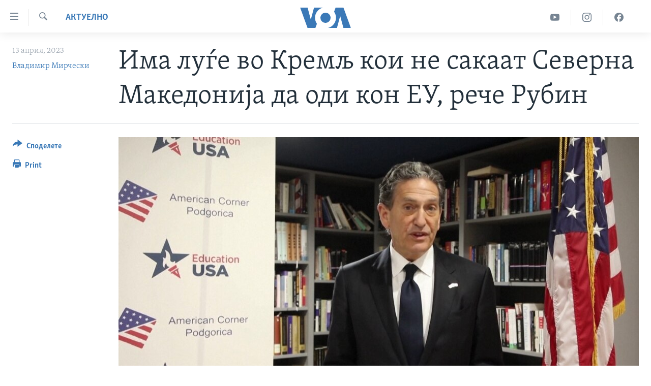

--- FILE ---
content_type: text/html; charset=utf-8
request_url: https://mk.voanews.com/a/siguren-sum-deka-ima-lugje-vo-kremlj-koi-ne-sakaat-severna-makedoni%D1%98a-da-odi-kon-eu-reche-rubin/7048899.html
body_size: 13022
content:

<!DOCTYPE html>
<html lang="mk" dir="ltr" class="no-js">
<head>
<link href="/Content/responsive/VOA/mk-MK/VOA-mk-MK.css?&amp;av=0.0.0.0&amp;cb=306" rel="stylesheet"/>
<script src="https://tags.voanews.com/voa-pangea/prod/utag.sync.js"></script> <script type='text/javascript' src='https://www.youtube.com/iframe_api' async></script>
<script type="text/javascript">
//a general 'js' detection, must be on top level in <head>, due to CSS performance
document.documentElement.className = "js";
var cacheBuster = "306";
var appBaseUrl = "/";
var imgEnhancerBreakpoints = [0, 144, 256, 408, 650, 1023, 1597];
var isLoggingEnabled = false;
var isPreviewPage = false;
var isLivePreviewPage = false;
if (!isPreviewPage) {
window.RFE = window.RFE || {};
window.RFE.cacheEnabledByParam = window.location.href.indexOf('nocache=1') === -1;
const url = new URL(window.location.href);
const params = new URLSearchParams(url.search);
// Remove the 'nocache' parameter
params.delete('nocache');
// Update the URL without the 'nocache' parameter
url.search = params.toString();
window.history.replaceState(null, '', url.toString());
} else {
window.addEventListener('load', function() {
const links = window.document.links;
for (let i = 0; i < links.length; i++) {
links[i].href = '#';
links[i].target = '_self';
}
})
}
var pwaEnabled = false;
var swCacheDisabled;
</script>
<meta charset="utf-8" />
<title>Има луѓе во Кремљ кои не сакаат Северна Македонија да оди кон ЕУ, рече Рубин</title>
<meta name="description" content="Од тимот на Специјалниот претставник и координатор на Центарот за глобален ангажман на Стејт департментот нема коментар за пораките кои стигнаа од амбасадата на Руската Федерација во Скопје a се однесуваат на посетата на Џејмс Рубин на земјава и неговите изјави за односот на Кремљ кон Западен..." />
<meta name="keywords" content="Актуелно, Македонија" />
<meta name="viewport" content="width=device-width, initial-scale=1.0" />
<meta http-equiv="X-UA-Compatible" content="IE=edge" />
<meta name="robots" content="max-image-preview:large"><meta property="fb:pages" content="176413438620" />
<meta name="msvalidate.01" content="3286EE554B6F672A6F2E608C02343C0E" /><meta name="yandex-verification" content="0a637fd1c34879ec" />
<link href="https://mk.voanews.com/a/siguren-sum-deka-ima-lugje-vo-kremlj-koi-ne-sakaat-severna-makedoniјa-da-odi-kon-eu-reche-rubin/7048899.html" rel="canonical" />
<meta name="apple-mobile-web-app-title" content="Глас на Америка" />
<meta name="apple-mobile-web-app-status-bar-style" content="black" />
<meta name="apple-itunes-app" content="app-id=632618796, app-argument=//7048899.ltr" />
<meta content="Има луѓе во Кремљ кои не сакаат Северна Македонија да оди кон ЕУ, рече Рубин" property="og:title" />
<meta content="Од тимот на Специјалниот претставник и координатор на Центарот за глобален ангажман на Стејт департментот нема коментар за пораките кои стигнаа од амбасадата на Руската Федерација во Скопје a се однесуваат на посетата на Џејмс Рубин на земјава и неговите изјави за односот на Кремљ кон Западен..." property="og:description" />
<meta content="article" property="og:type" />
<meta content="https://mk.voanews.com/a/siguren-sum-deka-ima-lugje-vo-kremlj-koi-ne-sakaat-severna-makedoniјa-da-odi-kon-eu-reche-rubin/7048899.html" property="og:url" />
<meta content="ВОА" property="og:site_name" />
<meta content="https://www.facebook.com/glasnaamerika" property="article:publisher" />
<meta content="https://gdb.voanews.com/01000000-0aff-0242-3392-08db39f77100_w1200_h630.jpg" property="og:image" />
<meta content="1200" property="og:image:width" />
<meta content="630" property="og:image:height" />
<meta content="129169410948885" property="fb:app_id" />
<meta content="Владимир Мирчески" name="Author" />
<meta content="summary_large_image" name="twitter:card" />
<meta content="@VOAMacedonian" name="twitter:site" />
<meta content="https://gdb.voanews.com/01000000-0aff-0242-3392-08db39f77100_w1200_h630.jpg" name="twitter:image" />
<meta content="Има луѓе во Кремљ кои не сакаат Северна Македонија да оди кон ЕУ, рече Рубин" name="twitter:title" />
<meta content="Од тимот на Специјалниот претставник и координатор на Центарот за глобален ангажман на Стејт департментот нема коментар за пораките кои стигнаа од амбасадата на Руската Федерација во Скопје a се однесуваат на посетата на Џејмс Рубин на земјава и неговите изјави за односот на Кремљ кон Западен..." name="twitter:description" />
<link rel="amphtml" href="https://mk.voanews.com/amp/siguren-sum-deka-ima-lugje-vo-kremlj-koi-ne-sakaat-severna-makedoniјa-da-odi-kon-eu-reche-rubin/7048899.html" />
<script type="application/ld+json">{"articleSection":"Актуелно","isAccessibleForFree":true,"headline":"Има луѓе во Кремљ кои не сакаат Северна Македонија да оди кон ЕУ, рече Рубин","inLanguage":"mk-MK","keywords":"Актуелно, Македонија","author":{"@type":"Person","url":"https://mk.voanews.com/author/владимир-мирчески/pjp_v","description":"","image":{"@type":"ImageObject"},"name":"Владимир Мирчески"},"datePublished":"2023-04-13 14:47:05Z","dateModified":"2023-04-13 14:50:12Z","publisher":{"logo":{"width":512,"height":220,"@type":"ImageObject","url":"https://mk.voanews.com/Content/responsive/VOA/mk-MK/img/logo.png"},"@type":"NewsMediaOrganization","url":"https://mk.voanews.com","sameAs":["https://facebook.com/glasnaamerika","https://www.instagram.com/glasnaamerika/","https://twitter.com/glasnaamerika","https://www.youtube.com/user/voamacedonian"],"name":"Глас на Америка","alternateName":""},"@context":"https://schema.org","@type":"NewsArticle","mainEntityOfPage":"https://mk.voanews.com/a/siguren-sum-deka-ima-lugje-vo-kremlj-koi-ne-sakaat-severna-makedoniјa-da-odi-kon-eu-reche-rubin/7048899.html","url":"https://mk.voanews.com/a/siguren-sum-deka-ima-lugje-vo-kremlj-koi-ne-sakaat-severna-makedoniјa-da-odi-kon-eu-reche-rubin/7048899.html","description":"Од тимот на Специјалниот претставник и координатор на Центарот за глобален ангажман на Стејт департментот нема коментар за пораките кои стигнаа од амбасадата на Руската Федерација во Скопје a се однесуваат на посетата на Џејмс Рубин на земјава и неговите изјави за односот на Кремљ кон Западен...","image":{"width":1080,"height":608,"@type":"ImageObject","url":"https://gdb.voanews.com/01000000-0aff-0242-3392-08db39f77100_w1080_h608.jpg"},"name":"Има луѓе во Кремљ кои не сакаат Северна Македонија да оди кон ЕУ, рече Рубин"}</script>
<script src="/Scripts/responsive/infographics.b?v=dVbZ-Cza7s4UoO3BqYSZdbxQZVF4BOLP5EfYDs4kqEo1&amp;av=0.0.0.0&amp;cb=306"></script>
<script src="/Scripts/responsive/loader.b?v=Q26XNwrL6vJYKjqFQRDnx01Lk2pi1mRsuLEaVKMsvpA1&amp;av=0.0.0.0&amp;cb=306"></script>
<link rel="icon" type="image/svg+xml" href="/Content/responsive/VOA/img/webApp/favicon.svg" />
<link rel="alternate icon" href="/Content/responsive/VOA/img/webApp/favicon.ico" />
<link rel="apple-touch-icon" sizes="152x152" href="/Content/responsive/VOA/img/webApp/ico-152x152.png" />
<link rel="apple-touch-icon" sizes="144x144" href="/Content/responsive/VOA/img/webApp/ico-144x144.png" />
<link rel="apple-touch-icon" sizes="114x114" href="/Content/responsive/VOA/img/webApp/ico-114x114.png" />
<link rel="apple-touch-icon" sizes="72x72" href="/Content/responsive/VOA/img/webApp/ico-72x72.png" />
<link rel="apple-touch-icon-precomposed" href="/Content/responsive/VOA/img/webApp/ico-57x57.png" />
<link rel="icon" sizes="192x192" href="/Content/responsive/VOA/img/webApp/ico-192x192.png" />
<link rel="icon" sizes="128x128" href="/Content/responsive/VOA/img/webApp/ico-128x128.png" />
<meta name="msapplication-TileColor" content="#ffffff" />
<meta name="msapplication-TileImage" content="/Content/responsive/VOA/img/webApp/ico-144x144.png" />
<link rel="alternate" type="application/rss+xml" title="VOA - Top Stories [RSS]" href="/api/" />
<link rel="sitemap" type="application/rss+xml" href="/sitemap.xml" />
</head>
<body class=" nav-no-loaded cc_theme pg-article print-lay-article js-category-to-nav nojs-images ">
<script type="text/javascript" >
var analyticsData = {url:"https://mk.voanews.com/a/siguren-sum-deka-ima-lugje-vo-kremlj-koi-ne-sakaat-severna-makedoni%d1%98a-da-odi-kon-eu-reche-rubin/7048899.html",property_id:"474",article_uid:"7048899",page_title:"Има луѓе во Кремљ кои не сакаат Северна Македонија да оди кон ЕУ, рече Рубин",page_type:"article",content_type:"article",subcontent_type:"article",last_modified:"2023-04-13 14:50:12Z",pub_datetime:"2023-04-13 14:47:05Z",pub_year:"2023",pub_month:"04",pub_day:"13",pub_hour:"14",pub_weekday:"Thursday",section:"актуелно",english_section:"aktuelno",byline:"Владимир Мирчески",categories:"aktuelno,aktuelno-macedonia",domain:"mk.voanews.com",language:"Macedonian",language_service:"VOA Macedonian",platform:"web",copied:"no",copied_article:"",copied_title:"",runs_js:"Yes",cms_release:"8.44.0.0.306",enviro_type:"prod",slug:"siguren-sum-deka-ima-lugje-vo-kremlj-koi-ne-sakaat-severna-makedoniјa-da-odi-kon-eu-reche-rubin",entity:"VOA",short_language_service:"MAC",platform_short:"W",page_name:"Има луѓе во Кремљ кои не сакаат Северна Македонија да оди кон ЕУ, рече Рубин"};
</script>
<noscript><iframe src="https://www.googletagmanager.com/ns.html?id=GTM-N8MP7P" height="0" width="0" style="display:none;visibility:hidden"></iframe></noscript><script type="text/javascript" data-cookiecategory="analytics">
var gtmEventObject = Object.assign({}, analyticsData, {event: 'page_meta_ready'});window.dataLayer = window.dataLayer || [];window.dataLayer.push(gtmEventObject);
if (top.location === self.location) { //if not inside of an IFrame
var renderGtm = "true";
if (renderGtm === "true") {
(function(w,d,s,l,i){w[l]=w[l]||[];w[l].push({'gtm.start':new Date().getTime(),event:'gtm.js'});var f=d.getElementsByTagName(s)[0],j=d.createElement(s),dl=l!='dataLayer'?'&l='+l:'';j.async=true;j.src='//www.googletagmanager.com/gtm.js?id='+i+dl;f.parentNode.insertBefore(j,f);})(window,document,'script','dataLayer','GTM-N8MP7P');
}
}
</script>
<!--Analytics tag js version start-->
<script type="text/javascript" data-cookiecategory="analytics">
var utag_data = Object.assign({}, analyticsData, {});
if(typeof(TealiumTagFrom)==='function' && typeof(TealiumTagSearchKeyword)==='function') {
var utag_from=TealiumTagFrom();var utag_searchKeyword=TealiumTagSearchKeyword();
if(utag_searchKeyword!=null && utag_searchKeyword!=='' && utag_data["search_keyword"]==null) utag_data["search_keyword"]=utag_searchKeyword;if(utag_from!=null && utag_from!=='') utag_data["from"]=TealiumTagFrom();}
if(window.top!== window.self&&utag_data.page_type==="snippet"){utag_data.page_type = 'iframe';}
try{if(window.top!==window.self&&window.self.location.hostname===window.top.location.hostname){utag_data.platform = 'self-embed';utag_data.platform_short = 'se';}}catch(e){if(window.top!==window.self&&window.self.location.search.includes("platformType=self-embed")){utag_data.platform = 'cross-promo';utag_data.platform_short = 'cp';}}
(function(a,b,c,d){ a="https://tags.voanews.com/voa-pangea/prod/utag.js"; b=document;c="script";d=b.createElement(c);d.src=a;d.type="text/java"+c;d.async=true; a=b.getElementsByTagName(c)[0];a.parentNode.insertBefore(d,a); })();
</script>
<!--Analytics tag js version end-->
<!-- Analytics tag management NoScript -->
<noscript>
<img style="position: absolute; border: none;" src="https://ssc.voanews.com/b/ss/bbgprod,bbgentityvoa/1/G.4--NS/1656161959?pageName=voa%3amac%3aw%3aarticle%3a%d0%98%d0%bc%d0%b0%20%d0%bb%d1%83%d1%93%d0%b5%20%d0%b2%d0%be%20%d0%9a%d1%80%d0%b5%d0%bc%d1%99%20%d0%ba%d0%be%d0%b8%20%d0%bd%d0%b5%20%d1%81%d0%b0%d0%ba%d0%b0%d0%b0%d1%82%20%d0%a1%d0%b5%d0%b2%d0%b5%d1%80%d0%bd%d0%b0%20%d0%9c%d0%b0%d0%ba%d0%b5%d0%b4%d0%be%d0%bd%d0%b8%d1%98%d0%b0%20%d0%b4%d0%b0%20%d0%be%d0%b4%d0%b8%20%d0%ba%d0%be%d0%bd%20%d0%95%d0%a3%2c%20%d1%80%d0%b5%d1%87%d0%b5%20%d0%a0%d1%83%d0%b1%d0%b8%d0%bd&amp;c6=%d0%98%d0%bc%d0%b0%20%d0%bb%d1%83%d1%93%d0%b5%20%d0%b2%d0%be%20%d0%9a%d1%80%d0%b5%d0%bc%d1%99%20%d0%ba%d0%be%d0%b8%20%d0%bd%d0%b5%20%d1%81%d0%b0%d0%ba%d0%b0%d0%b0%d1%82%20%d0%a1%d0%b5%d0%b2%d0%b5%d1%80%d0%bd%d0%b0%20%d0%9c%d0%b0%d0%ba%d0%b5%d0%b4%d0%be%d0%bd%d0%b8%d1%98%d0%b0%20%d0%b4%d0%b0%20%d0%be%d0%b4%d0%b8%20%d0%ba%d0%be%d0%bd%20%d0%95%d0%a3%2c%20%d1%80%d0%b5%d1%87%d0%b5%20%d0%a0%d1%83%d0%b1%d0%b8%d0%bd&amp;v36=8.44.0.0.306&amp;v6=D=c6&amp;g=https%3a%2f%2fmk.voanews.com%2fa%2fsiguren-sum-deka-ima-lugje-vo-kremlj-koi-ne-sakaat-severna-makedoni%25d1%2598a-da-odi-kon-eu-reche-rubin%2f7048899.html&amp;c1=D=g&amp;v1=D=g&amp;events=event1,event52&amp;c16=voa%20macedonian&amp;v16=D=c16&amp;c5=aktuelno&amp;v5=D=c5&amp;ch=%d0%90%d0%ba%d1%82%d1%83%d0%b5%d0%bb%d0%bd%d0%be&amp;c15=macedonian&amp;v15=D=c15&amp;c4=article&amp;v4=D=c4&amp;c14=7048899&amp;v14=D=c14&amp;v20=no&amp;c17=web&amp;v17=D=c17&amp;mcorgid=518abc7455e462b97f000101%40adobeorg&amp;server=mk.voanews.com&amp;pageType=D=c4&amp;ns=bbg&amp;v29=D=server&amp;v25=voa&amp;v30=474&amp;v105=D=User-Agent " alt="analytics" width="1" height="1" /></noscript>
<!-- End of Analytics tag management NoScript -->
<!--*** Accessibility links - For ScreenReaders only ***-->
<section>
<div class="sr-only">
<h2>Линкови за пристапност</h2>
<ul>
<li><a href="#content" data-disable-smooth-scroll="1">Премини на главната содржина</a></li>
<li><a href="#navigation" data-disable-smooth-scroll="1">Премини до страната за навигација</a></li>
<li><a href="#txtHeaderSearch" data-disable-smooth-scroll="1">Пребарувај</a></li>
</ul>
</div>
</section>
<div dir="ltr">
<div id="page">
<aside>
<div class="c-lightbox overlay-modal">
<div class="c-lightbox__intro">
<h2 class="c-lightbox__intro-title"></h2>
<button class="btn btn--rounded c-lightbox__btn c-lightbox__intro-next" title="Следно">
<span class="ico ico--rounded ico-chevron-forward"></span>
<span class="sr-only">Следно</span>
</button>
</div>
<div class="c-lightbox__nav">
<button class="btn btn--rounded c-lightbox__btn c-lightbox__btn--close" title="Затворете">
<span class="ico ico--rounded ico-close"></span>
<span class="sr-only">Затворете</span>
</button>
<button class="btn btn--rounded c-lightbox__btn c-lightbox__btn--prev" title="Претходно">
<span class="ico ico--rounded ico-chevron-backward"></span>
<span class="sr-only">Претходно</span>
</button>
<button class="btn btn--rounded c-lightbox__btn c-lightbox__btn--next" title="Следно">
<span class="ico ico--rounded ico-chevron-forward"></span>
<span class="sr-only">Следно</span>
</button>
</div>
<div class="c-lightbox__content-wrap">
<figure class="c-lightbox__content">
<span class="c-spinner c-spinner--lightbox">
<img src="/Content/responsive/img/player-spinner.png"
alt="please wait"
title="please wait" />
</span>
<div class="c-lightbox__img">
<div class="thumb">
<img src="" alt="" />
</div>
</div>
<figcaption>
<div class="c-lightbox__info c-lightbox__info--foot">
<span class="c-lightbox__counter"></span>
<span class="caption c-lightbox__caption"></span>
</div>
</figcaption>
</figure>
</div>
<div class="hidden">
<div class="content-advisory__box content-advisory__box--lightbox">
<span class="content-advisory__box-text">This image contains sensitive content which some people may find offensive or disturbing.</span>
<button class="btn btn--transparent content-advisory__box-btn m-t-md" value="text" type="button">
<span class="btn__text">
Click to reveal
</span>
</button>
</div>
</div>
</div>
<div class="print-dialogue">
<div class="container">
<h3 class="print-dialogue__title section-head">Print Options:</h3>
<div class="print-dialogue__opts">
<ul class="print-dialogue__opt-group">
<li class="form__group form__group--checkbox">
<input class="form__check " id="checkboxImages" name="checkboxImages" type="checkbox" checked="checked" />
<label for="checkboxImages" class="form__label m-t-md">Images</label>
</li>
<li class="form__group form__group--checkbox">
<input class="form__check " id="checkboxMultimedia" name="checkboxMultimedia" type="checkbox" checked="checked" />
<label for="checkboxMultimedia" class="form__label m-t-md">Multimedia</label>
</li>
</ul>
<ul class="print-dialogue__opt-group">
<li class="form__group form__group--checkbox">
<input class="form__check " id="checkboxEmbedded" name="checkboxEmbedded" type="checkbox" checked="checked" />
<label for="checkboxEmbedded" class="form__label m-t-md">Embedded Content</label>
</li>
<li class="form__group form__group--checkbox">
<input class="form__check " id="checkboxComments" name="checkboxComments" type="checkbox" />
<label for="checkboxComments" class="form__label m-t-md">Comments</label>
</li>
</ul>
</div>
<div class="print-dialogue__buttons">
<button class="btn btn--secondary close-button" type="button" title="Откажете">
<span class="btn__text ">Откажете</span>
</button>
<button class="btn btn-cust-print m-l-sm" type="button" title="Print">
<span class="btn__text ">Print</span>
</button>
</div>
</div>
</div>
<div class="ctc-message pos-fix">
<div class="ctc-message__inner">Link has been copied to clipboard</div>
</div>
</aside>
<div class="hdr-20 hdr-20--big">
<div class="hdr-20__inner">
<div class="hdr-20__max pos-rel">
<div class="hdr-20__side hdr-20__side--primary d-flex">
<label data-for="main-menu-ctrl" data-switcher-trigger="true" data-switch-target="main-menu-ctrl" class="burger hdr-trigger pos-rel trans-trigger" data-trans-evt="click" data-trans-id="menu">
<span class="ico ico-close hdr-trigger__ico hdr-trigger__ico--close burger__ico burger__ico--close"></span>
<span class="ico ico-menu hdr-trigger__ico hdr-trigger__ico--open burger__ico burger__ico--open"></span>
</label>
<div class="menu-pnl pos-fix trans-target" data-switch-target="main-menu-ctrl" data-trans-id="menu">
<div class="menu-pnl__inner">
<nav class="main-nav menu-pnl__item menu-pnl__item--first">
<ul class="main-nav__list accordeon" data-analytics-tales="false" data-promo-name="link" data-location-name="nav,secnav">
<li class="main-nav__item">
<a class="main-nav__item-name main-nav__item-name--link" href="http://m.mk.voanews.com/" title="Дома" >Дома</a>
</li>
<li class="main-nav__item accordeon__item" data-switch-target="menu-item-1288">
<label class="main-nav__item-name main-nav__item-name--label accordeon__control-label" data-switcher-trigger="true" data-for="menu-item-1288">
Рубрики
<span class="ico ico-chevron-down main-nav__chev"></span>
</label>
<div class="main-nav__sub-list">
<a class="main-nav__item-name main-nav__item-name--link main-nav__item-name--sub" href="/z/1733" title="САД" data-item-name="aktuelno-usa" >САД</a>
<a class="main-nav__item-name main-nav__item-name--link main-nav__item-name--sub" href="/z/1729" title="Македонија" data-item-name="aktuelno-macedonia" >Македонија</a>
<a class="main-nav__item-name main-nav__item-name--link main-nav__item-name--sub" href="/z/1724" title="Свет" data-item-name="aktuelno-world" >Свет</a>
<a class="main-nav__item-name main-nav__item-name--link main-nav__item-name--sub" href="/z/1725" title="Економија" data-item-name="aktuelno-economy" >Економија</a>
<a class="main-nav__item-name main-nav__item-name--link main-nav__item-name--sub" href="/z/1731" title="Политика" data-item-name="aktuelno-politics" >Политика</a>
<a class="main-nav__item-name main-nav__item-name--link main-nav__item-name--sub" href="/z/1727" title="Здравје" data-item-name="aktuelno-health" >Здравје</a>
<a class="main-nav__item-name main-nav__item-name--link main-nav__item-name--sub" href="/z/1732" title="Наука" data-item-name="aktuelno-science" >Наука</a>
<a class="main-nav__item-name main-nav__item-name--link main-nav__item-name--sub" href="/z/1723" title="Уметност и забава" data-item-name="aktuelno-culture" >Уметност и забава</a>
<a class="main-nav__item-name main-nav__item-name--link main-nav__item-name--sub" href="/z/1728" title="Интервјуа" data-item-name="aktuelno-interviews" >Интервјуа</a>
</div>
</li>
<li class="main-nav__item">
<a class="main-nav__item-name main-nav__item-name--link" href="/z/1730" title="Фотогалерии" data-item-name="photos" >Фотогалерии</a>
</li>
<li class="main-nav__item">
<a class="main-nav__item-name main-nav__item-name--link" href="/z/7703" title="Документарци" data-item-name="documentaries" >Документарци</a>
</li>
<li class="main-nav__item accordeon__item" data-switch-target="menu-item-767">
<label class="main-nav__item-name main-nav__item-name--label accordeon__control-label" data-switcher-trigger="true" data-for="menu-item-767">
Архивирана програма
<span class="ico ico-chevron-down main-nav__chev"></span>
</label>
<div class="main-nav__sub-list">
<a class="main-nav__item-name main-nav__item-name--link main-nav__item-name--sub" href="https://mk.voanews.com/z/1735" title="Newsflash - Архива" >Newsflash - Архива</a>
<a class="main-nav__item-name main-nav__item-name--link main-nav__item-name--sub" href="/z/2238" title="Вести од САД во минута - Архива" data-item-name="voa-60" >Вести од САД во минута - Архива</a>
<a class="main-nav__item-name main-nav__item-name--link main-nav__item-name--sub" href="https://mk.voanews.com/p/7392.html" title="Избори во САД 2020 - Архива" >Избори во САД 2020 - Архива</a>
</div>
</li>
<li class="main-nav__item">
<a class="main-nav__item-name main-nav__item-name--link" href="/p/3921.html" title="За нас" data-item-name="about-us-mk" >За нас</a>
</li>
</ul>
</nav>
<div class="menu-pnl__item">
<a href="https://learningenglish.voanews.com/" class="menu-pnl__item-link" alt="Learning English">Learning English</a>
</div>
<div class="menu-pnl__item menu-pnl__item--social">
<h5 class="menu-pnl__sub-head">Накусо...</h5>
<a href="https://facebook.com/glasnaamerika" title="Следете не` на Фејсбук" data-analytics-text="follow_on_facebook" class="btn btn--rounded btn--social-inverted menu-pnl__btn js-social-btn btn-facebook" target="_blank" rel="noopener">
<span class="ico ico-facebook-alt ico--rounded"></span>
</a>
<a href="https://www.instagram.com/glasnaamerika/" title="Follow us on Instagram" data-analytics-text="follow_on_instagram" class="btn btn--rounded btn--social-inverted menu-pnl__btn js-social-btn btn-instagram" target="_blank" rel="noopener">
<span class="ico ico-instagram ico--rounded"></span>
</a>
<a href="https://twitter.com/glasnaamerika" title="Следете не` на Твитер" data-analytics-text="follow_on_twitter" class="btn btn--rounded btn--social-inverted menu-pnl__btn js-social-btn btn-twitter" target="_blank" rel="noopener">
<span class="ico ico-twitter ico--rounded"></span>
</a>
<a href="https://www.youtube.com/user/voamacedonian" title="Следете не` на Јутјуб" data-analytics-text="follow_on_youtube" class="btn btn--rounded btn--social-inverted menu-pnl__btn js-social-btn btn-youtube" target="_blank" rel="noopener">
<span class="ico ico-youtube ico--rounded"></span>
</a>
</div>
<div class="menu-pnl__item">
<a href="/navigation/allsites" class="menu-pnl__item-link">
<span class="ico ico-languages "></span>
Јазици
</a>
</div>
</div>
</div>
<label data-for="top-search-ctrl" data-switcher-trigger="true" data-switch-target="top-search-ctrl" class="top-srch-trigger hdr-trigger">
<span class="ico ico-close hdr-trigger__ico hdr-trigger__ico--close top-srch-trigger__ico top-srch-trigger__ico--close"></span>
<span class="ico ico-search hdr-trigger__ico hdr-trigger__ico--open top-srch-trigger__ico top-srch-trigger__ico--open"></span>
</label>
<div class="srch-top srch-top--in-header" data-switch-target="top-search-ctrl">
<div class="container">
<form action="/s" class="srch-top__form srch-top__form--in-header" id="form-topSearchHeader" method="get" role="search"><label for="txtHeaderSearch" class="sr-only">Search</label>
<input type="text" id="txtHeaderSearch" name="k" placeholder="Внесете израз за пребарување" accesskey="s" value="" class="srch-top__input analyticstag-event" onkeydown="if (event.keyCode === 13) { FireAnalyticsTagEventOnSearch('search', $dom.get('#txtHeaderSearch')[0].value) }" />
<button title="Search" type="submit" class="btn btn--top-srch analyticstag-event" onclick="FireAnalyticsTagEventOnSearch('search', $dom.get('#txtHeaderSearch')[0].value) ">
<span class="ico ico-search"></span>
</button></form>
</div>
</div>
<a href="/" class="main-logo-link">
<img src="/Content/responsive/VOA/mk-MK/img/logo-compact.svg" class="main-logo main-logo--comp" alt="site logo">
<img src="/Content/responsive/VOA/mk-MK/img/logo.svg" class="main-logo main-logo--big" alt="site logo">
</a>
</div>
<div class="hdr-20__side hdr-20__side--secondary d-flex">
<a href="https://www.facebook.com/glasnaamerika" title="Facebook" class="hdr-20__secondary-item" data-item-name="custom1">
<span class="ico-custom ico-custom--1 hdr-20__secondary-icon"></span>
</a>
<a href="https://www.instagram.com/glasnaamerika/" title="Instagram" class="hdr-20__secondary-item" data-item-name="custom3">
<span class="ico-custom ico-custom--3 hdr-20__secondary-icon"></span>
</a>
<a href="https://www.youtube.com/user/voamacedonian" title="YouTube" class="hdr-20__secondary-item" data-item-name="custom2">
<span class="ico-custom ico-custom--2 hdr-20__secondary-icon"></span>
</a>
<a href="/s" title="Search" class="hdr-20__secondary-item hdr-20__secondary-item--search" data-item-name="search">
<span class="ico ico-search hdr-20__secondary-icon hdr-20__secondary-icon--search"></span>
</a>
<div class="srch-bottom">
<form action="/s" class="srch-bottom__form d-flex" id="form-bottomSearch" method="get" role="search"><label for="txtSearch" class="sr-only">Search</label>
<input type="search" id="txtSearch" name="k" placeholder="Внесете израз за пребарување" accesskey="s" value="" class="srch-bottom__input analyticstag-event" onkeydown="if (event.keyCode === 13) { FireAnalyticsTagEventOnSearch('search', $dom.get('#txtSearch')[0].value) }" />
<button title="Search" type="submit" class="btn btn--bottom-srch analyticstag-event" onclick="FireAnalyticsTagEventOnSearch('search', $dom.get('#txtSearch')[0].value) ">
<span class="ico ico-search"></span>
</button></form>
</div>
</div>
<img src="/Content/responsive/VOA/mk-MK/img/logo-print.gif" class="logo-print" alt="site logo">
<img src="/Content/responsive/VOA/mk-MK/img/logo-print_color.png" class="logo-print logo-print--color" alt="site logo">
</div>
</div>
</div>
<script>
if (document.body.className.indexOf('pg-home') > -1) {
var nav2In = document.querySelector('.hdr-20__inner');
var nav2Sec = document.querySelector('.hdr-20__side--secondary');
var secStyle = window.getComputedStyle(nav2Sec);
if (nav2In && window.pageYOffset < 150 && secStyle['position'] !== 'fixed') {
nav2In.classList.add('hdr-20__inner--big')
}
}
</script>
<div class="c-hlights c-hlights--breaking c-hlights--no-item" data-hlight-display="mobile,desktop">
<div class="c-hlights__wrap container p-0">
<div class="c-hlights__nav">
<a role="button" href="#" title="Претходно">
<span class="ico ico-chevron-backward m-0"></span>
<span class="sr-only">Претходно</span>
</a>
<a role="button" href="#" title="Следно">
<span class="ico ico-chevron-forward m-0"></span>
<span class="sr-only">Следно</span>
</a>
</div>
<span class="c-hlights__label">
<span class="">Breaking News</span>
<span class="switcher-trigger">
<label data-for="more-less-1" data-switcher-trigger="true" class="switcher-trigger__label switcher-trigger__label--more p-b-0" title="Повеќе прикажано">
<span class="ico ico-chevron-down"></span>
</label>
<label data-for="more-less-1" data-switcher-trigger="true" class="switcher-trigger__label switcher-trigger__label--less p-b-0" title="Show less">
<span class="ico ico-chevron-up"></span>
</label>
</span>
</span>
<ul class="c-hlights__items switcher-target" data-switch-target="more-less-1">
</ul>
</div>
</div> <div id="content">
<main class="container">
<div class="hdr-container">
<div class="row">
<div class="col-category col-xs-12 col-md-2 pull-left"> <div class="category js-category">
<a class="" href="/z/1721">Актуелно</a> </div>
</div><div class="col-title col-xs-12 col-md-10 pull-right"> <h1 class="title pg-title">
Има луѓе во Кремљ кои не сакаат Северна Македонија да оди кон ЕУ, рече Рубин
</h1>
</div><div class="col-publishing-details col-xs-12 col-sm-12 col-md-2 pull-left"> <div class="publishing-details ">
<div class="published">
<span class="date" >
<time pubdate="pubdate" datetime="2023-04-13T16:47:05+01:00">
13 април, 2023
</time>
</span>
</div>
<div class="links">
<ul class="links__list links__list--column">
<li class="links__item">
<a class="links__item-link" href="/author/владимир-мирчески/pjp_v" title="Владимир Мирчески">Владимир Мирчески</a>
</li>
</ul>
</div>
</div>
</div><div class="col-lg-12 separator"> <div class="separator">
<hr class="title-line" />
</div>
</div><div class="col-multimedia col-xs-12 col-md-10 pull-right"> <div class="cover-media">
<figure class="media-image js-media-expand">
<div class="img-wrap">
<div class="thumb thumb16_9">
<img src="https://gdb.voanews.com/01000000-0aff-0242-3392-08db39f77100_w250_r1_s.jpg" alt="Бараме затворање на Џејмс Рубин поради неговата флагрантна контрадикторност со принципите на слободата на говорот, дипломатската пристојност и здравиот разум, напиша Руската амбасада на Твитер" />
</div>
</div>
<figcaption>
<span class="caption">Бараме затворање на Џејмс Рубин поради неговата флагрантна контрадикторност со принципите на слободата на говорот, дипломатската пристојност и здравиот разум, напиша Руската амбасада на Твитер</span>
</figcaption>
</figure>
</div>
</div><div class="col-xs-12 col-md-2 pull-left article-share pos-rel"> <div class="share--box">
<div class="sticky-share-container" style="display:none">
<div class="container">
<a href="https://mk.voanews.com" id="logo-sticky-share">&nbsp;</a>
<div class="pg-title pg-title--sticky-share">
Има луѓе во Кремљ кои не сакаат Северна Македонија да оди кон ЕУ, рече Рубин
</div>
<div class="sticked-nav-actions">
<!--This part is for sticky navigation display-->
<p class="buttons link-content-sharing p-0 ">
<button class="btn btn--link btn-content-sharing p-t-0 " id="btnContentSharing" value="text" role="Button" type="" title="Повеќе опции за споделување">
<span class="ico ico-share ico--l"></span>
<span class="btn__text ">
Споделете
</span>
</button>
</p>
<aside class="content-sharing js-content-sharing js-content-sharing--apply-sticky content-sharing--sticky"
role="complementary"
data-share-url="https://mk.voanews.com/a/siguren-sum-deka-ima-lugje-vo-kremlj-koi-ne-sakaat-severna-makedoni%d1%98a-da-odi-kon-eu-reche-rubin/7048899.html" data-share-title="Има луѓе во Кремљ кои не сакаат Северна Македонија да оди кон ЕУ, рече Рубин" data-share-text="">
<div class="content-sharing__popover">
<h6 class="content-sharing__title">Споделете</h6>
<button href="#close" id="btnCloseSharing" class="btn btn--text-like content-sharing__close-btn">
<span class="ico ico-close ico--l"></span>
</button>
<ul class="content-sharing__list">
<li class="content-sharing__item">
<div class="ctc ">
<input type="text" class="ctc__input" readonly="readonly">
<a href="" js-href="https://mk.voanews.com/a/siguren-sum-deka-ima-lugje-vo-kremlj-koi-ne-sakaat-severna-makedoni%d1%98a-da-odi-kon-eu-reche-rubin/7048899.html" class="content-sharing__link ctc__button">
<span class="ico ico-copy-link ico--rounded ico--s"></span>
<span class="content-sharing__link-text">Copy link</span>
</a>
</div>
</li>
<li class="content-sharing__item">
<a href="https://facebook.com/sharer.php?u=https%3a%2f%2fmk.voanews.com%2fa%2fsiguren-sum-deka-ima-lugje-vo-kremlj-koi-ne-sakaat-severna-makedoni%25d1%2598a-da-odi-kon-eu-reche-rubin%2f7048899.html"
data-analytics-text="share_on_facebook"
title="Facebook" target="_blank"
class="content-sharing__link js-social-btn">
<span class="ico ico-facebook ico--rounded ico--s"></span>
<span class="content-sharing__link-text">Facebook</span>
</a>
</li>
<li class="content-sharing__item">
<a href="https://twitter.com/share?url=https%3a%2f%2fmk.voanews.com%2fa%2fsiguren-sum-deka-ima-lugje-vo-kremlj-koi-ne-sakaat-severna-makedoni%25d1%2598a-da-odi-kon-eu-reche-rubin%2f7048899.html&amp;text=%d0%98%d0%bc%d0%b0+%d0%bb%d1%83%d1%93%d0%b5+%d0%b2%d0%be+%d0%9a%d1%80%d0%b5%d0%bc%d1%99+%d0%ba%d0%be%d0%b8+%d0%bd%d0%b5+%d1%81%d0%b0%d0%ba%d0%b0%d0%b0%d1%82+%d0%a1%d0%b5%d0%b2%d0%b5%d1%80%d0%bd%d0%b0+%d0%9c%d0%b0%d0%ba%d0%b5%d0%b4%d0%be%d0%bd%d0%b8%d1%98%d0%b0+%d0%b4%d0%b0+%d0%be%d0%b4%d0%b8+%d0%ba%d0%be%d0%bd+%d0%95%d0%a3%2c+%d1%80%d0%b5%d1%87%d0%b5+%d0%a0%d1%83%d0%b1%d0%b8%d0%bd"
data-analytics-text="share_on_twitter"
title="Twitter" target="_blank"
class="content-sharing__link js-social-btn">
<span class="ico ico-twitter ico--rounded ico--s"></span>
<span class="content-sharing__link-text">Twitter</span>
</a>
</li>
<li class="content-sharing__item">
<a href="mailto:?body=https%3a%2f%2fmk.voanews.com%2fa%2fsiguren-sum-deka-ima-lugje-vo-kremlj-koi-ne-sakaat-severna-makedoni%25d1%2598a-da-odi-kon-eu-reche-rubin%2f7048899.html&amp;subject=Има луѓе во Кремљ кои не сакаат Северна Македонија да оди кон ЕУ, рече Рубин"
title="Email"
class="content-sharing__link ">
<span class="ico ico-email ico--rounded ico--s"></span>
<span class="content-sharing__link-text">Email</span>
</a>
</li>
</ul>
</div>
</aside>
</div>
</div>
</div>
<div class="links">
<p class="buttons link-content-sharing p-0 ">
<button class="btn btn--link btn-content-sharing p-t-0 " id="btnContentSharing" value="text" role="Button" type="" title="Повеќе опции за споделување">
<span class="ico ico-share ico--l"></span>
<span class="btn__text ">
Споделете
</span>
</button>
</p>
<aside class="content-sharing js-content-sharing " role="complementary"
data-share-url="https://mk.voanews.com/a/siguren-sum-deka-ima-lugje-vo-kremlj-koi-ne-sakaat-severna-makedoni%d1%98a-da-odi-kon-eu-reche-rubin/7048899.html" data-share-title="Има луѓе во Кремљ кои не сакаат Северна Македонија да оди кон ЕУ, рече Рубин" data-share-text="">
<div class="content-sharing__popover">
<h6 class="content-sharing__title">Споделете</h6>
<button href="#close" id="btnCloseSharing" class="btn btn--text-like content-sharing__close-btn">
<span class="ico ico-close ico--l"></span>
</button>
<ul class="content-sharing__list">
<li class="content-sharing__item">
<div class="ctc ">
<input type="text" class="ctc__input" readonly="readonly">
<a href="" js-href="https://mk.voanews.com/a/siguren-sum-deka-ima-lugje-vo-kremlj-koi-ne-sakaat-severna-makedoni%d1%98a-da-odi-kon-eu-reche-rubin/7048899.html" class="content-sharing__link ctc__button">
<span class="ico ico-copy-link ico--rounded ico--l"></span>
<span class="content-sharing__link-text">Copy link</span>
</a>
</div>
</li>
<li class="content-sharing__item">
<a href="https://facebook.com/sharer.php?u=https%3a%2f%2fmk.voanews.com%2fa%2fsiguren-sum-deka-ima-lugje-vo-kremlj-koi-ne-sakaat-severna-makedoni%25d1%2598a-da-odi-kon-eu-reche-rubin%2f7048899.html"
data-analytics-text="share_on_facebook"
title="Facebook" target="_blank"
class="content-sharing__link js-social-btn">
<span class="ico ico-facebook ico--rounded ico--l"></span>
<span class="content-sharing__link-text">Facebook</span>
</a>
</li>
<li class="content-sharing__item">
<a href="https://twitter.com/share?url=https%3a%2f%2fmk.voanews.com%2fa%2fsiguren-sum-deka-ima-lugje-vo-kremlj-koi-ne-sakaat-severna-makedoni%25d1%2598a-da-odi-kon-eu-reche-rubin%2f7048899.html&amp;text=%d0%98%d0%bc%d0%b0+%d0%bb%d1%83%d1%93%d0%b5+%d0%b2%d0%be+%d0%9a%d1%80%d0%b5%d0%bc%d1%99+%d0%ba%d0%be%d0%b8+%d0%bd%d0%b5+%d1%81%d0%b0%d0%ba%d0%b0%d0%b0%d1%82+%d0%a1%d0%b5%d0%b2%d0%b5%d1%80%d0%bd%d0%b0+%d0%9c%d0%b0%d0%ba%d0%b5%d0%b4%d0%be%d0%bd%d0%b8%d1%98%d0%b0+%d0%b4%d0%b0+%d0%be%d0%b4%d0%b8+%d0%ba%d0%be%d0%bd+%d0%95%d0%a3%2c+%d1%80%d0%b5%d1%87%d0%b5+%d0%a0%d1%83%d0%b1%d0%b8%d0%bd"
data-analytics-text="share_on_twitter"
title="Twitter" target="_blank"
class="content-sharing__link js-social-btn">
<span class="ico ico-twitter ico--rounded ico--l"></span>
<span class="content-sharing__link-text">Twitter</span>
</a>
</li>
<li class="content-sharing__item">
<a href="mailto:?body=https%3a%2f%2fmk.voanews.com%2fa%2fsiguren-sum-deka-ima-lugje-vo-kremlj-koi-ne-sakaat-severna-makedoni%25d1%2598a-da-odi-kon-eu-reche-rubin%2f7048899.html&amp;subject=Има луѓе во Кремљ кои не сакаат Северна Македонија да оди кон ЕУ, рече Рубин"
title="Email"
class="content-sharing__link ">
<span class="ico ico-email ico--rounded ico--l"></span>
<span class="content-sharing__link-text">Email</span>
</a>
</li>
</ul>
</div>
</aside>
<p class="link-print visible-md visible-lg buttons p-0">
<button class="btn btn--link btn-print p-t-0" onclick="if (typeof FireAnalyticsTagEvent === 'function') {FireAnalyticsTagEvent({ on_page_event: 'print_story' });}return false" title="(CTRL+P)">
<span class="ico ico-print"></span>
<span class="btn__text">Print</span>
</button>
</p>
</div>
</div>
</div>
</div>
</div>
<div class="body-container">
<div class="row">
<div class="col-xs-12 col-sm-12 col-md-10 col-lg-10 pull-right">
<div class="row">
<div class="col-xs-12 col-sm-12 col-md-8 col-lg-8 pull-left bottom-offset content-offset">
<div id="article-content" class="content-floated-wrap fb-quotable">
<div class="wsw">
<p>Од тимот на Специјалниот претставник и координатор на Центарот за глобален ангажман на Стејт департментот нема коментар за пораките кои стигнаа од амбасадата на Руската Федерација во Скопје a се однесуваат на посетата на Џејмс Рубин на земјава и неговите изјави за односот на Кремљ кон Западен Балкан.</p>
<p>Се чини дека Центарот за глобален ангажман реши да одмолчи на обвинувањата на руските дипломати во Скопје кои остро реагираа на настапот на Рубин пред медиумите во кој тој ја посочи Москва како главен извор на дезинформациите на Балканот.</p>
<p>„Бараме затворање на Џејмс Рубин поради неговата флагрантна контрадикторност со принципите на слободата на говорот, дипломатската пристојност и здравиот разум“, напиша Руската амбасада на Твитер.</p>
<p>Рубин, кој ги координира активностите на Стејт департментот во справувањето со дезинформациите, изминатите денови во Скопје се сретна со државно владиниот врв за да разговара како САД и Северна Македонија треба да соработуваат во справувањето со овие појави. Неговата порака е дека зад дезинформациите стои Кремљ и токму на тоа се должи острата реакција на руската амбасада.</p><div class="wsw__embed">
<div class="media-pholder media-pholder--video media-pholder--embed">
<div class="c-sticky-container" data-poster="https://gdb.voanews.com/01000000-0aff-0242-2888-08db3c2e09fa_tv_w250_r1.jpg">
<div class="c-sticky-element" data-sp_api="pangea-video" data-persistent data-persistent-browse-out >
<div class="c-mmp c-mmp--enabled c-mmp--loading c-mmp--video c-mmp--embed c-mmp--has-poster c-sticky-element__swipe-el"
data-player_id="" data-title="Бараме затворање на Џејмс Рубин, напиша Руската амбасада на Твитер" data-hide-title="False"
data-breakpoint_s="320" data-breakpoint_m="640" data-breakpoint_l="992"
data-hlsjs-src="/Scripts/responsive/hls.b"
data-bypass-dash-for-vod="true"
data-bypass-dash-for-live-video="true"
data-bypass-dash-for-live-audio="true"
id="player7048901">
<div class="c-mmp__poster js-poster c-mmp__poster--video">
<img src="https://gdb.voanews.com/01000000-0aff-0242-2888-08db3c2e09fa_tv_w250_r1.jpg" alt="Бараме затворање на Џејмс Рубин, напиша Руската амбасада на Твитер" title="Бараме затворање на Џејмс Рубин, напиша Руската амбасада на Твитер" class="c-mmp__poster-image-h" />
</div>
<a class="c-mmp__fallback-link" href="https://voa-video-ns.akamaized.net/pangeavideo/2023/04/0/01/01000000-0aff-0242-2888-08db3c2e09fa_240p.mp4">
<span class="c-mmp__fallback-link-icon">
<span class="ico ico-play"></span>
</span>
</a>
<div class="c-spinner">
<img src="/Content/responsive/img/player-spinner.png" alt="please wait" title="please wait" />
</div>
<span class="c-mmp__big_play_btn js-btn-play-big">
<span class="ico ico-play"></span>
</span>
<div class="c-mmp__player">
<video src="https://voa-video-hls-ns.akamaized.net/pangeavideo/2023/04/0/01/01000000-0aff-0242-2888-08db3c2e09fa_master.m3u8" data-fallbacksrc="https://voa-video-ns.akamaized.net/pangeavideo/2023/04/0/01/01000000-0aff-0242-2888-08db3c2e09fa.mp4" data-fallbacktype="video/mp4" data-type="application/x-mpegURL" data-info="Auto" data-sources="[{&quot;AmpSrc&quot;:&quot;https://voa-video-ns.akamaized.net/pangeavideo/2023/04/0/01/01000000-0aff-0242-2888-08db3c2e09fa_240p.mp4&quot;,&quot;Src&quot;:&quot;https://voa-video-ns.akamaized.net/pangeavideo/2023/04/0/01/01000000-0aff-0242-2888-08db3c2e09fa_240p.mp4&quot;,&quot;Type&quot;:&quot;video/mp4&quot;,&quot;DataInfo&quot;:&quot;240p&quot;,&quot;Url&quot;:null,&quot;BlockAutoTo&quot;:null,&quot;BlockAutoFrom&quot;:null},{&quot;AmpSrc&quot;:&quot;https://voa-video-ns.akamaized.net/pangeavideo/2023/04/0/01/01000000-0aff-0242-2888-08db3c2e09fa.mp4&quot;,&quot;Src&quot;:&quot;https://voa-video-ns.akamaized.net/pangeavideo/2023/04/0/01/01000000-0aff-0242-2888-08db3c2e09fa.mp4&quot;,&quot;Type&quot;:&quot;video/mp4&quot;,&quot;DataInfo&quot;:&quot;360p&quot;,&quot;Url&quot;:null,&quot;BlockAutoTo&quot;:null,&quot;BlockAutoFrom&quot;:null},{&quot;AmpSrc&quot;:&quot;https://voa-video-ns.akamaized.net/pangeavideo/2023/04/0/01/01000000-0aff-0242-2888-08db3c2e09fa_480p.mp4&quot;,&quot;Src&quot;:&quot;https://voa-video-ns.akamaized.net/pangeavideo/2023/04/0/01/01000000-0aff-0242-2888-08db3c2e09fa_480p.mp4&quot;,&quot;Type&quot;:&quot;video/mp4&quot;,&quot;DataInfo&quot;:&quot;480p&quot;,&quot;Url&quot;:null,&quot;BlockAutoTo&quot;:null,&quot;BlockAutoFrom&quot;:null},{&quot;AmpSrc&quot;:&quot;https://voa-video-ns.akamaized.net/pangeavideo/2023/04/0/01/01000000-0aff-0242-2888-08db3c2e09fa_720p.mp4&quot;,&quot;Src&quot;:&quot;https://voa-video-ns.akamaized.net/pangeavideo/2023/04/0/01/01000000-0aff-0242-2888-08db3c2e09fa_720p.mp4&quot;,&quot;Type&quot;:&quot;video/mp4&quot;,&quot;DataInfo&quot;:&quot;720p&quot;,&quot;Url&quot;:null,&quot;BlockAutoTo&quot;:null,&quot;BlockAutoFrom&quot;:null},{&quot;AmpSrc&quot;:&quot;https://voa-video-ns.akamaized.net/pangeavideo/2023/04/0/01/01000000-0aff-0242-2888-08db3c2e09fa_1080p.mp4&quot;,&quot;Src&quot;:&quot;https://voa-video-ns.akamaized.net/pangeavideo/2023/04/0/01/01000000-0aff-0242-2888-08db3c2e09fa_1080p.mp4&quot;,&quot;Type&quot;:&quot;video/mp4&quot;,&quot;DataInfo&quot;:&quot;1080p&quot;,&quot;Url&quot;:null,&quot;BlockAutoTo&quot;:null,&quot;BlockAutoFrom&quot;:null}]" data-pub_datetime="2023-04-13 14:49:17Z" data-lt-on-play="0" data-lt-url="" webkit-playsinline="webkit-playsinline" playsinline="playsinline" style="width:100%; height:100%" title="Бараме затворање на Џејмс Рубин, напиша Руската амбасада на Твитер" data-aspect-ratio="640/360" data-sdkadaptive="true" data-sdkamp="false" data-sdktitle="Бараме затворање на Џејмс Рубин, напиша Руската амбасада на Твитер" data-sdkvideo="html5" data-sdkid="7048901" data-sdktype="Video ondemand">
</video>
</div>
<div class="c-mmp__overlay c-mmp__overlay--title c-mmp__overlay--partial c-mmp__overlay--disabled c-mmp__overlay--slide-from-top js-c-mmp__title-overlay">
<span class="c-mmp__overlay-actions c-mmp__overlay-actions-top js-overlay-actions">
<span class="c-mmp__overlay-actions-link c-mmp__overlay-actions-link--embed js-btn-embed-overlay" title="Embed">
<span class="c-mmp__overlay-actions-link-ico ico ico-embed-code"></span>
<span class="c-mmp__overlay-actions-link-text">Embed</span>
</span>
<span class="c-mmp__overlay-actions-link c-mmp__overlay-actions-link--share js-btn-sharing-overlay" title="share">
<span class="c-mmp__overlay-actions-link-ico ico ico-share"></span>
<span class="c-mmp__overlay-actions-link-text">share</span>
</span>
<span class="c-mmp__overlay-actions-link c-mmp__overlay-actions-link--close-sticky c-sticky-element__close-el" title="close">
<span class="c-mmp__overlay-actions-link-ico ico ico-close"></span>
</span>
</span>
<div class="c-mmp__overlay-title js-overlay-title">
<h5 class="c-mmp__overlay-media-title">
<a class="js-media-title-link" href="/a/siguren-sum-deka-ima-lugje-vo-kremlj-koi-ne-sakaat-severna-makedoni%D1%98a-da-odi-kon-eu-reche-rubin/7048901.html" target="_blank" rel="noopener" title="Бараме затворање на Џејмс Рубин, напиша Руската амбасада на Твитер">Бараме затворање на Џејмс Рубин, напиша Руската амбасада на Твитер</a>
</h5>
<div class="c-mmp__overlay-site-title">
<small>by <a href="https://mk.voanews.com" target="_blank" rel="noopener" title="Глас на Америка">Глас на Америка</a></small>
</div>
</div>
</div>
<div class="c-mmp__overlay c-mmp__overlay--sharing c-mmp__overlay--disabled c-mmp__overlay--slide-from-bottom js-c-mmp__sharing-overlay">
<span class="c-mmp__overlay-actions">
<span class="c-mmp__overlay-actions-link c-mmp__overlay-actions-link--embed js-btn-embed-overlay" title="Embed">
<span class="c-mmp__overlay-actions-link-ico ico ico-embed-code"></span>
<span class="c-mmp__overlay-actions-link-text">Embed</span>
</span>
<span class="c-mmp__overlay-actions-link c-mmp__overlay-actions-link--share js-btn-sharing-overlay" title="share">
<span class="c-mmp__overlay-actions-link-ico ico ico-share"></span>
<span class="c-mmp__overlay-actions-link-text">share</span>
</span>
<span class="c-mmp__overlay-actions-link c-mmp__overlay-actions-link--close js-btn-close-overlay" title="close">
<span class="c-mmp__overlay-actions-link-ico ico ico-close"></span>
</span>
</span>
<div class="c-mmp__overlay-tabs">
<div class="c-mmp__overlay-tab c-mmp__overlay-tab--disabled c-mmp__overlay-tab--slide-backward js-tab-embed-overlay" data-trigger="js-btn-embed-overlay" data-embed-source="//mk.voanews.com/embed/player/0/7048901.html?type=video" role="form">
<div class="c-mmp__overlay-body c-mmp__overlay-body--centered-vertical">
<div class="column">
<div class="c-mmp__status-msg ta-c js-message-embed-code-copied" role="tooltip">
The code has been copied to your clipboard.
</div>
<div class="c-mmp__form-group ta-c">
<input type="text" name="embed_code" class="c-mmp__input-text js-embed-code" dir="ltr" value="" readonly />
<span class="c-mmp__input-btn js-btn-copy-embed-code" title="Copy to clipboard"><span class="ico ico-content-copy"></span></span>
</div>
<hr class="c-mmp__separator-line" />
<div class="c-mmp__form-group ta-c">
<label class="c-mmp__form-inline-element">
<span class="c-mmp__form-inline-element-text" title="width">width</span>
<input type="text" title="width" value="640" data-default="640" dir="ltr" name="embed_width" class="ta-c c-mmp__input-text c-mmp__input-text--xs js-video-embed-width" aria-live="assertive" />
<span class="c-mmp__input-suffix">px</span>
</label>
<label class="c-mmp__form-inline-element">
<span class="c-mmp__form-inline-element-text" title="height">height</span>
<input type="text" title="height" value="360" data-default="360" dir="ltr" name="embed_height" class="ta-c c-mmp__input-text c-mmp__input-text--xs js-video-embed-height" aria-live="assertive" />
<span class="c-mmp__input-suffix">px</span>
</label>
</div>
</div>
</div>
</div>
<div class="c-mmp__overlay-tab c-mmp__overlay-tab--disabled c-mmp__overlay-tab--slide-forward js-tab-sharing-overlay" data-trigger="js-btn-sharing-overlay" role="form">
<div class="c-mmp__overlay-body c-mmp__overlay-body--centered-vertical">
<div class="column">
<div class="not-apply-to-sticky audio-fl-bwd">
<aside class="player-content-share share share--mmp" role="complementary"
data-share-url="https://mk.voanews.com/a/7048901.html" data-share-title="Бараме затворање на Џејмс Рубин, напиша Руската амбасада на Твитер" data-share-text="">
<ul class="share__list">
<li class="share__item">
<a href="https://facebook.com/sharer.php?u=https%3a%2f%2fmk.voanews.com%2fa%2f7048901.html"
data-analytics-text="share_on_facebook"
title="Facebook" target="_blank"
class="btn bg-transparent js-social-btn">
<span class="ico ico-facebook fs_xl "></span>
</a>
</li>
<li class="share__item">
<a href="https://twitter.com/share?url=https%3a%2f%2fmk.voanews.com%2fa%2f7048901.html&amp;text=%d0%91%d0%b0%d1%80%d0%b0%d0%bc%d0%b5+%d0%b7%d0%b0%d1%82%d0%b2%d0%be%d1%80%d0%b0%d1%9a%d0%b5+%d0%bd%d0%b0+%d0%8f%d0%b5%d1%98%d0%bc%d1%81+%d0%a0%d1%83%d0%b1%d0%b8%d0%bd%2c+%d0%bd%d0%b0%d0%bf%d0%b8%d1%88%d0%b0+%d0%a0%d1%83%d1%81%d0%ba%d0%b0%d1%82%d0%b0+%d0%b0%d0%bc%d0%b1%d0%b0%d1%81%d0%b0%d0%b4%d0%b0+%d0%bd%d0%b0+%d0%a2%d0%b2%d0%b8%d1%82%d0%b5%d1%80"
data-analytics-text="share_on_twitter"
title="Twitter" target="_blank"
class="btn bg-transparent js-social-btn">
<span class="ico ico-twitter fs_xl "></span>
</a>
</li>
<li class="share__item">
<a href="/a/7048901.html" title="Share this media" class="btn bg-transparent" target="_blank" rel="noopener">
<span class="ico ico-ellipsis fs_xl "></span>
</a>
</li>
</ul>
</aside>
</div>
<hr class="c-mmp__separator-line audio-fl-bwd xs-hidden s-hidden" />
<div class="c-mmp__status-msg ta-c js-message-share-url-copied" role="tooltip">
The URL has been copied to your clipboard
</div>
<div class="c-mmp__form-group ta-c audio-fl-bwd xs-hidden s-hidden">
<input type="text" name="share_url" class="c-mmp__input-text js-share-url" value="https://mk.voanews.com/a/siguren-sum-deka-ima-lugje-vo-kremlj-koi-ne-sakaat-severna-makedoniјa-da-odi-kon-eu-reche-rubin/7048901.html" dir="ltr" readonly />
<span class="c-mmp__input-btn js-btn-copy-share-url" title="Copy to clipboard"><span class="ico ico-content-copy"></span></span>
</div>
</div>
</div>
</div>
</div>
</div>
<div class="c-mmp__overlay c-mmp__overlay--settings c-mmp__overlay--disabled c-mmp__overlay--slide-from-bottom js-c-mmp__settings-overlay">
<span class="c-mmp__overlay-actions">
<span class="c-mmp__overlay-actions-link c-mmp__overlay-actions-link--close js-btn-close-overlay" title="close">
<span class="c-mmp__overlay-actions-link-ico ico ico-close"></span>
</span>
</span>
<div class="c-mmp__overlay-body c-mmp__overlay-body--centered-vertical">
<div class="column column--scrolling js-sources"></div>
</div>
</div>
<div class="c-mmp__overlay c-mmp__overlay--disabled js-c-mmp__disabled-overlay">
<div class="c-mmp__overlay-body c-mmp__overlay-body--centered-vertical">
<div class="column">
<p class="ta-c"><span class="ico ico-clock"></span>No media source currently available</p>
</div>
</div>
</div>
<div class="c-mmp__cpanel-container js-cpanel-container">
<div class="c-mmp__cpanel c-mmp__cpanel--hidden">
<div class="c-mmp__cpanel-playback-controls">
<span class="c-mmp__cpanel-btn c-mmp__cpanel-btn--play js-btn-play" title="play">
<span class="ico ico-play m-0"></span>
</span>
<span class="c-mmp__cpanel-btn c-mmp__cpanel-btn--pause js-btn-pause" title="pause">
<span class="ico ico-pause m-0"></span>
</span>
</div>
<div class="c-mmp__cpanel-progress-controls">
<span class="c-mmp__cpanel-progress-controls-current-time js-current-time" dir="ltr">0:00</span>
<span class="c-mmp__cpanel-progress-controls-duration js-duration" dir="ltr">
0:02:05
</span>
<span class="c-mmp__indicator c-mmp__indicator--horizontal" dir="ltr">
<span class="c-mmp__indicator-lines js-progressbar">
<span class="c-mmp__indicator-line c-mmp__indicator-line--range js-playback-range" style="width:100%"></span>
<span class="c-mmp__indicator-line c-mmp__indicator-line--buffered js-playback-buffered" style="width:0%"></span>
<span class="c-mmp__indicator-line c-mmp__indicator-line--tracked js-playback-tracked" style="width:0%"></span>
<span class="c-mmp__indicator-line c-mmp__indicator-line--played js-playback-played" style="width:0%"></span>
<span class="c-mmp__indicator-line c-mmp__indicator-line--live js-playback-live"><span class="strip"></span></span>
<span class="c-mmp__indicator-btn ta-c js-progressbar-btn">
<button class="c-mmp__indicator-btn-pointer" type="button"></button>
</span>
<span class="c-mmp__badge c-mmp__badge--tracked-time c-mmp__badge--hidden js-progressbar-indicator-badge" dir="ltr" style="left:0%">
<span class="c-mmp__badge-text js-progressbar-indicator-badge-text">0:00</span>
</span>
</span>
</span>
</div>
<div class="c-mmp__cpanel-additional-controls">
<span class="c-mmp__cpanel-additional-controls-volume js-volume-controls">
<span class="c-mmp__cpanel-btn c-mmp__cpanel-btn--volume js-btn-volume" title="volume">
<span class="ico ico-volume-unmuted m-0"></span>
</span>
<span class="c-mmp__indicator c-mmp__indicator--vertical js-volume-panel" dir="ltr">
<span class="c-mmp__indicator-lines js-volumebar">
<span class="c-mmp__indicator-line c-mmp__indicator-line--range js-volume-range" style="height:100%"></span>
<span class="c-mmp__indicator-line c-mmp__indicator-line--volume js-volume-level" style="height:0%"></span>
<span class="c-mmp__indicator-slider">
<span class="c-mmp__indicator-btn ta-c c-mmp__indicator-btn--hidden js-volumebar-btn">
<button class="c-mmp__indicator-btn-pointer" type="button"></button>
</span>
</span>
</span>
</span>
</span>
<div class="c-mmp__cpanel-additional-controls-settings js-settings-controls">
<span class="c-mmp__cpanel-btn c-mmp__cpanel-btn--settings-overlay js-btn-settings-overlay" title="source switch">
<span class="ico ico-settings m-0"></span>
</span>
<span class="c-mmp__cpanel-btn c-mmp__cpanel-btn--settings-expand js-btn-settings-expand" title="source switch">
<span class="ico ico-settings m-0"></span>
</span>
<div class="c-mmp__expander c-mmp__expander--sources js-c-mmp__expander--sources">
<div class="c-mmp__expander-content js-sources"></div>
</div>
</div>
<a href="/embed/player/Article/7048901.html?type=video&amp;FullScreenMode=True" target="_blank" rel="noopener" class="c-mmp__cpanel-btn c-mmp__cpanel-btn--fullscreen js-btn-fullscreen" title="fullscreen">
<span class="ico ico-fullscreen m-0"></span>
</a>
</div>
</div>
</div>
</div>
</div>
</div>
<div class="media-download">
<div class="simple-menu">
<span class="handler">
<span class="ico ico-download"></span>
<span class="label">Direct link</span>
<span class="ico ico-chevron-down"></span>
</span>
<div class="inner">
<ul class="subitems">
<li class="subitem">
<a href="https://voa-video-ns.akamaized.net/pangeavideo/2023/04/0/01/01000000-0aff-0242-2888-08db3c2e09fa_240p.mp4?download=1" title="240p | 6,0MB" class="handler"
onclick="FireAnalyticsTagEventOnDownload(this, 'video', 7048901, 'Бараме затворање на Џејмс Рубин, напиша Руската амбасада на Твитер', null, 'Владимир Мирчески', '2023', '04', '13')">
240p | 6,0MB
</a>
</li>
<li class="subitem">
<a href="https://voa-video-ns.akamaized.net/pangeavideo/2023/04/0/01/01000000-0aff-0242-2888-08db3c2e09fa.mp4?download=1" title="360p | 8,9MB" class="handler"
onclick="FireAnalyticsTagEventOnDownload(this, 'video', 7048901, 'Бараме затворање на Џејмс Рубин, напиша Руската амбасада на Твитер', null, 'Владимир Мирчески', '2023', '04', '13')">
360p | 8,9MB
</a>
</li>
<li class="subitem">
<a href="https://voa-video-ns.akamaized.net/pangeavideo/2023/04/0/01/01000000-0aff-0242-2888-08db3c2e09fa_480p.mp4?download=1" title="480p | 13,9MB" class="handler"
onclick="FireAnalyticsTagEventOnDownload(this, 'video', 7048901, 'Бараме затворање на Џејмс Рубин, напиша Руската амбасада на Твитер', null, 'Владимир Мирчески', '2023', '04', '13')">
480p | 13,9MB
</a>
</li>
<li class="subitem">
<a href="https://voa-video-ns.akamaized.net/pangeavideo/2023/04/0/01/01000000-0aff-0242-2888-08db3c2e09fa_720p.mp4?download=1" title="720p | 31,0MB" class="handler"
onclick="FireAnalyticsTagEventOnDownload(this, 'video', 7048901, 'Бараме затворање на Џејмс Рубин, напиша Руската амбасада на Твитер', null, 'Владимир Мирчески', '2023', '04', '13')">
720p | 31,0MB
</a>
</li>
<li class="subitem">
<a href="https://voa-video-ns.akamaized.net/pangeavideo/2023/04/0/01/01000000-0aff-0242-2888-08db3c2e09fa_1080p.mp4?download=1" title="1080p | 41,2MB" class="handler"
onclick="FireAnalyticsTagEventOnDownload(this, 'video', 7048901, 'Бараме затворање на Џејмс Рубин, напиша Руската амбасада на Твитер', null, 'Владимир Мирчески', '2023', '04', '13')">
1080p | 41,2MB
</a>
</li>
</ul>
</div>
</div>
</div>
</div>
</div>
<p>„Сигурен сум дека има луѓе во регионот и во Кремљ кои не сакаат напредок во процесот што ќе ѝ овозможи на Северна Македонија да оди напред кон ЕУ. Сигурен сум дека седат некаде и размислуваат што да преземат за да направат проблем. Би кажал дека просторот овде е сериозно „затруен“ пред се од руски дезинформации. Претседателот Путин мислеше дека може да ја освои Украина и да ја подели Европа, но не успеа. Но, тоа не значи дека Русија не продолжува да го шири `отровот` на дезинформација и поделби“, рече Рубин.</p>
<p>Во неколку наврати врвни претставници на државата потврдија дека имаат сознанија дека земјава е цел на дезинформации кои имаат руска позадина. На средбите со Рубин, шефот на државата и премиерот се согласиле дека дезинформациите имаат потенцијал да влијаат врз процесите во земјава и во светот, дека претставуваат закана за националната безбедност и дека Северна Македонија е посветена да ги зајакнува своите капацитети и отпорност.</p>
</div>
<ul>
</ul>
</div>
</div>
<div class="col-xs-12 col-sm-12 col-md-4 col-lg-4 pull-left design-top-offset"> <div class="media-block-wrap">
<h2 class="section-head">Поврзано</h2>
<div class="row">
<ul>
<li class="col-xs-12 col-sm-6 col-md-12 col-lg-12 mb-grid">
<div class="media-block ">
<a href="/a/dje%D1%98ms-rubin-glaven-izvor-na-zakana-se-dezinformaciite-generirarni-od-rusi%D1%98a/7045722.html" class="img-wrap img-wrap--t-spac img-wrap--size-4 img-wrap--float" title="Џејмс Рубин: Главен извор на закана се дезинформациите генерирарни од Русија">
<div class="thumb thumb16_9">
<noscript class="nojs-img">
<img src="https://gdb.voanews.com/01000000-0aff-0242-74b0-08db39e25d79_w100_r1.jpg" alt="Џејмс Рубин: Главен извор на закана се дезинформациите генерирарни од Русија" />
</noscript>
<img data-src="https://gdb.voanews.com/01000000-0aff-0242-74b0-08db39e25d79_w33_r1.jpg" src="" alt="Џејмс Рубин: Главен извор на закана се дезинформациите генерирарни од Русија" class=""/>
</div>
</a>
<div class="media-block__content media-block__content--h">
<a href="/a/dje%D1%98ms-rubin-glaven-izvor-na-zakana-se-dezinformaciite-generirarni-od-rusi%D1%98a/7045722.html">
<h4 class="media-block__title media-block__title--size-4" title="Џејмс Рубин: Главен извор на закана се дезинформациите генерирарни од Русија">
Џејмс Рубин: Главен извор на закана се дезинформациите генерирарни од Русија
</h4>
</a>
</div>
</div>
</li>
<li class="col-xs-12 col-sm-6 col-md-12 col-lg-12 mb-grid">
<div class="media-block ">
<a href="/a/speci%D1%98alniot-pretstavnik-na-ste%D1%98t-department-rubin-kje-patuva-vo-skop%D1%98e-da-izrazi-poddrshka-za-borbata-protiv-dezinformaciite-/7041203.html" class="img-wrap img-wrap--t-spac img-wrap--size-4 img-wrap--float" title="Специјалниот претставник на Стејт департмент Рубин ќе патува во Скопје да изрази поддршка за борбата против дезинформациите ">
<div class="thumb thumb16_9">
<noscript class="nojs-img">
<img src="https://gdb.voanews.com/01000000-0aff-0242-c35f-08db136e8d67_w100_r1.jpg" alt="Специјалниот претставник на Стејт департмент Рубин ќе патува во Скопје да изрази поддршка за борбата против дезинформациите " />
</noscript>
<img data-src="https://gdb.voanews.com/01000000-0aff-0242-c35f-08db136e8d67_w33_r1.jpg" src="" alt="Специјалниот претставник на Стејт департмент Рубин ќе патува во Скопје да изрази поддршка за борбата против дезинформациите " class=""/>
</div>
</a>
<div class="media-block__content media-block__content--h">
<a href="/a/speci%D1%98alniot-pretstavnik-na-ste%D1%98t-department-rubin-kje-patuva-vo-skop%D1%98e-da-izrazi-poddrshka-za-borbata-protiv-dezinformaciite-/7041203.html">
<h4 class="media-block__title media-block__title--size-4" title="Специјалниот претставник на Стејт департмент Рубин ќе патува во Скопје да изрази поддршка за борбата против дезинформациите ">
Специјалниот претставник на Стејт департмент Рубин ќе патува во Скопје да изрази поддршка за борбата против дезинформациите
</h4>
</a>
</div>
</div>
</li>
</ul>
</div>
</div>
</div>
</div>
</div>
</div>
</div>
</main>
</div>
<footer role="contentinfo">
<div id="foot" class="foot">
<div class="container">
<div class="foot-nav collapsed" id="foot-nav">
<div class="menu">
<ul class="items">
<li class="socials block-socials">
<span class="handler" id="socials-handler">
Накусо...
</span>
<div class="inner">
<ul class="subitems follow">
<li>
<a href="https://facebook.com/glasnaamerika" title="Следете не` на Фејсбук" data-analytics-text="follow_on_facebook" class="btn btn--rounded js-social-btn btn-facebook" target="_blank" rel="noopener">
<span class="ico ico-facebook-alt ico--rounded"></span>
</a>
</li>
<li>
<a href="https://www.instagram.com/glasnaamerika/" title="Follow us on Instagram" data-analytics-text="follow_on_instagram" class="btn btn--rounded js-social-btn btn-instagram" target="_blank" rel="noopener">
<span class="ico ico-instagram ico--rounded"></span>
</a>
</li>
<li>
<a href="https://twitter.com/glasnaamerika" title="Следете не` на Твитер" data-analytics-text="follow_on_twitter" class="btn btn--rounded js-social-btn btn-twitter" target="_blank" rel="noopener">
<span class="ico ico-twitter ico--rounded"></span>
</a>
</li>
<li>
<a href="https://www.youtube.com/user/voamacedonian" title="Следете не` на Јутјуб" data-analytics-text="follow_on_youtube" class="btn btn--rounded js-social-btn btn-youtube" target="_blank" rel="noopener">
<span class="ico ico-youtube ico--rounded"></span>
</a>
</li>
<li>
<a href="/rssfeeds" title="RSS" data-analytics-text="follow_on_rss" class="btn btn--rounded js-social-btn btn-rss" >
<span class="ico ico-rss ico--rounded"></span>
</a>
</li>
<li>
<a href="/subscribe.html" title="Subscribe" data-analytics-text="follow_on_subscribe" class="btn btn--rounded js-social-btn btn-email" >
<span class="ico ico-email ico--rounded"></span>
</a>
</li>
</ul>
</div>
</li>
<li class="block-primary collapsed collapsible item">
<span class="handler">
ИНФО
<span title="close tab" class="ico ico-chevron-up"></span>
<span title="open tab" class="ico ico-chevron-down"></span>
<span title="add" class="ico ico-plus"></span>
<span title="remove" class="ico ico-minus"></span>
</span>
<div class="inner">
<ul class="subitems">
<li class="subitem">
<a class="handler" href="/p/3921.html" title="За нас" >За нас</a>
</li>
<li class="subitem">
<a class="handler" href="/p/3923.html" title="Контакт" >Контакт</a>
</li>
<li class="subitem">
<a class="handler" href="/p/3922.html" title="Услови за користење" >Услови за користење</a>
</li>
<li class="subitem">
<a class="handler" href="https://www.voanews.com/p/5338.html" title="Приватност" target="_blank" rel="noopener">Приватност</a>
</li>
<li class="subitem">
<a class="handler" href="https://www.voanews.com/section-508" title="Достапност" >Достапност</a>
</li>
<li class="subitem">
<a class="handler" href="http://www.bbgdirect.com/macedonian" title="BBG Direct" target="_blank" rel="noopener">BBG Direct</a>
</li>
</ul>
</div>
</li>
<li class="block-primary collapsed collapsible item">
<span class="handler">
Глас на Америка
<span title="close tab" class="ico ico-chevron-up"></span>
<span title="open tab" class="ico ico-chevron-down"></span>
<span title="add" class="ico ico-plus"></span>
<span title="remove" class="ico ico-minus"></span>
</span>
<div class="inner">
<ul class="subitems">
<li class="subitem">
<a class="handler" href="/z/1721" title="Актуелно" >Актуелно</a>
</li>
<li class="subitem">
<a class="handler" href="https://mk.voanews.com/z/1735" title="Newsflash (TV) - Архива" >Newsflash (TV) - Архива</a>
</li>
<li class="subitem">
<a class="handler" href="/z/2238" title="Вести од САД во минута - Архива" >Вести од САД во минута - Архива</a>
</li>
<li class="subitem">
<a class="handler" href="https://mk.voanews.com/p/7392.html" title="Избори во САД 2020 - Архива" >Избори во САД 2020 - Архива</a>
</li>
<li class="subitem">
<a class="handler" href="https://editorials.voa.gov/z/6199" title="Став на владата на САД" >Став на владата на САД</a>
</li>
</ul>
</div>
</li>
</ul>
</div>
</div>
<div class="foot__item foot__item--copyrights">
<p class="copyright">Глас на Америка © 2026 VOA, Inc. Сите права задржани.</p>
</div>
</div>
</div>
</footer> </div>
</div>
<script defer src="/Scripts/responsive/serviceWorkerInstall.js?cb=306"></script>
<script type="text/javascript">
// opera mini - disable ico font
if (navigator.userAgent.match(/Opera Mini/i)) {
document.getElementsByTagName("body")[0].className += " can-not-ff";
}
// mobile browsers test
if (typeof RFE !== 'undefined' && RFE.isMobile) {
if (RFE.isMobile.any()) {
document.getElementsByTagName("body")[0].className += " is-mobile";
}
else {
document.getElementsByTagName("body")[0].className += " is-not-mobile";
}
}
</script>
<script src="/conf.js?x=306" type="text/javascript"></script>
<div class="responsive-indicator">
<div class="visible-xs-block">XS</div>
<div class="visible-sm-block">SM</div>
<div class="visible-md-block">MD</div>
<div class="visible-lg-block">LG</div>
</div>
<script type="text/javascript">
var bar_data = {
"apiId": "7048899",
"apiType": "1",
"isEmbedded": "0",
"culture": "mk-MK",
"cookieName": "cmsLoggedIn",
"cookieDomain": "mk.voanews.com"
};
</script>
<div id="scriptLoaderTarget" style="display:none;contain:strict;"></div>
</body>
</html>